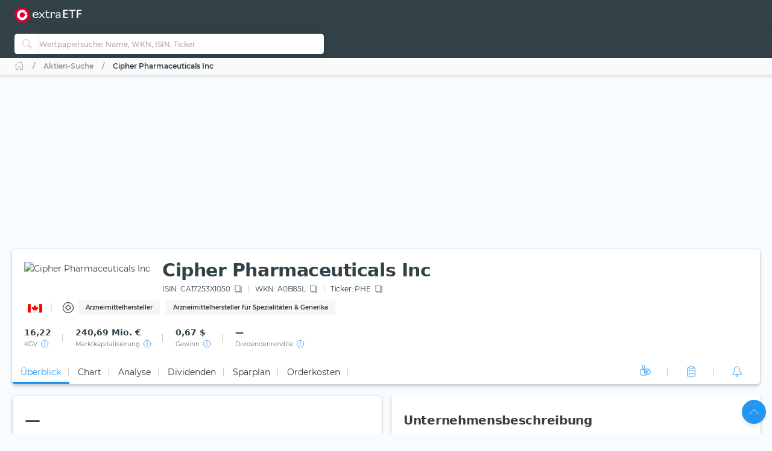

--- FILE ---
content_type: image/svg+xml
request_url: https://extraetf.com/assets/icons/country/CA.svg
body_size: 5947
content:
<svg
    width="26"
    height="16"
    viewBox="0 0 26 16"
    fill="none"
    xmlns="http://www.w3.org/2000/svg"
    xmlns:xlink="http://www.w3.org/1999/xlink">
    <g filter="url(#filter_ca)">
        <path
            d="M1 2C1 0.89543 1.89543 0 3 0H23C24.1046 0 25 0.895431 25 2V12C25 13.1046 24.1046 14 23 14H3C1.89543 14 1 13.1046 1 12V2Z"
            fill="url(#pattern_ca)" />
    </g>
    <defs>
        <filter
            id="filter_ca"
            x="0"
            y="0"
            width="26"
            height="16"
            filterUnits="userSpaceOnUse"
            color-interpolation-filters="sRGB">
            <feFlood
                flood-opacity="0"
                result="BackgroundImageFix" />
            <feColorMatrix
                in="SourceAlpha"
                type="matrix"
                values="0 0 0 0 0 0 0 0 0 0 0 0 0 0 0 0 0 0 127 0" />
            <feOffset dy="1" />
            <feGaussianBlur stdDeviation="0.5" />
            <feColorMatrix
                type="matrix"
                values="0 0 0 0 0 0 0 0 0 0 0 0 0 0 0 0 0 0 0.1 0" />
            <feBlend
                mode="normal"
                in2="BackgroundImageFix"
                result="effect1_dropShadow" />
            <feBlend
                mode="normal"
                in="SourceGraphic"
                in2="effect1_dropShadow"
                result="shape" />
        </filter>
        <pattern
            id="pattern_ca"
            patternContentUnits="objectBoundingBox"
            width="1"
            height="1">
            <use
                xlink:href="#image_ca"
                transform="translate(-0.0833333) scale(0.00277778 0.0047619)" />
        </pattern>
        <image
            id="image_ca"
            width="420"
            height="210"
            xlink:href="[data-uri]" />
    </defs>
</svg>
